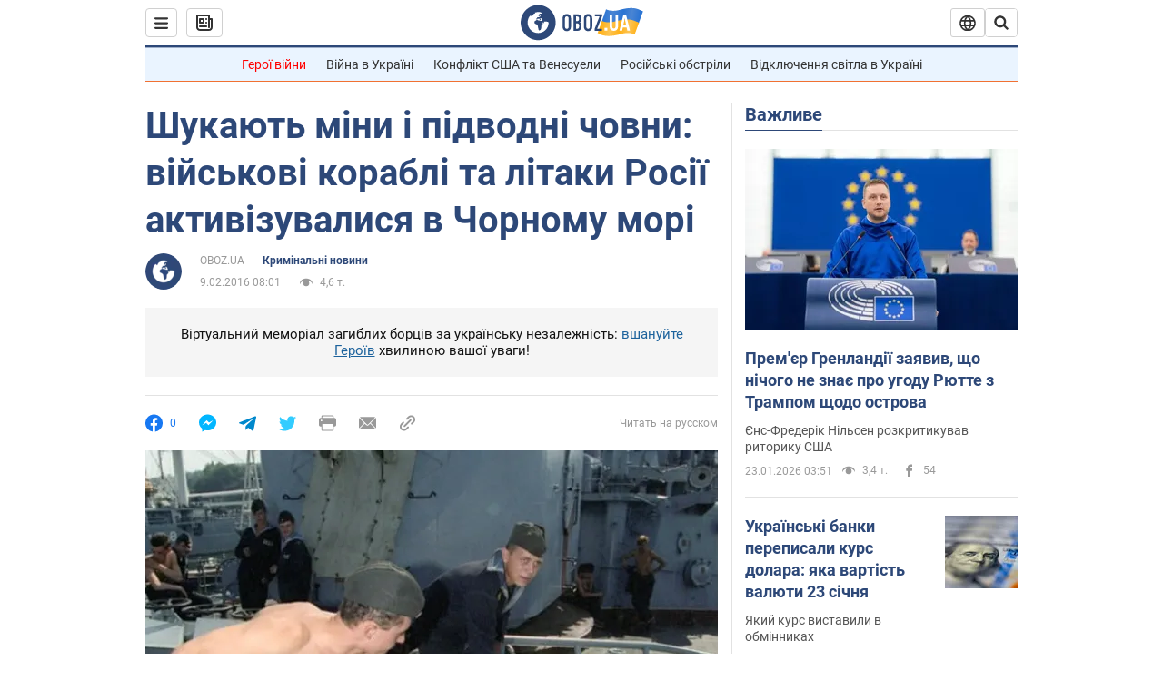

--- FILE ---
content_type: application/x-javascript; charset=utf-8
request_url: https://servicer.idealmedia.io/1418748/1?nocmp=1&sessionId=69738692-02aa1&sessionPage=1&sessionNumberWeek=1&sessionNumber=1&scale_metric_1=64.00&scale_metric_2=256.00&scale_metric_3=100.00&cbuster=1769178770300574465757&pvid=c9e6be3f-ab59-461c-89c2-55079730f430&implVersion=11&lct=1763555100&mp4=1&ap=1&consentStrLen=0&wlid=372733d4-4377-4e7e-a321-c310db118a0d&uniqId=064f5&niet=4g&nisd=false&evt=%5B%7B%22event%22%3A1%2C%22methods%22%3A%5B1%2C2%5D%7D%2C%7B%22event%22%3A2%2C%22methods%22%3A%5B1%2C2%5D%7D%5D&pv=5&jsv=es6&dpr=1&hashCommit=cbd500eb&apt=2016-02-09T08%3A01%3A00&tfre=3690&w=0&h=1&tl=150&tlp=1&sz=0x1&szp=1&szl=1&cxurl=https%3A%2F%2Fincident.obozrevatel.com%2Fukr%2Fcrime%2F28963-shukayut-mini-i-pidvodni-chovni-vijskovi-korabli-ta-litaki-rosii-aktivizuvalisya-v-chornomu-mori.htm&ref=&lu=https%3A%2F%2Fincident.obozrevatel.com%2Fukr%2Fcrime%2F28963-shukayut-mini-i-pidvodni-chovni-vijskovi-korabli-ta-litaki-rosii-aktivizuvalisya-v-chornomu-mori.htm
body_size: 880
content:
var _mgq=_mgq||[];
_mgq.push(["IdealmediaLoadGoods1418748_064f5",[
["ua.tribuna.com","11961719","1","Дерюгина ответила на вопрос, почему развелась с Блохиным","Президент Украинской федерации гимнастики Ирина Дерюгина рассказала, почему завершился ее брак с Олегом Блохиным.– Почему вы развелись?– У него родились дети.","0","","","","3FRnsOhjoW_6DGvwsIQEL4qS7Px80Kiz4NeXNLc3hH40SzVyF_SAN_yRZlnvElbRJP9NESf5a0MfIieRFDqB_Kldt0JdlZKDYLbkLtP-Q-Wi9mK_6FTj0NySGmYs-9LY",{"i":"https://s-img.idealmedia.io/n/11961719/45x45/160x0x520x520/aHR0cDovL2ltZ2hvc3RzLmNvbS90LzQyNjAwMi85MjI3NTQ4ODU2NmYyMWU5ODlkYWVlN2NhMjI4NTQ4NS5qcGc.webp?v=1769178770-c4BrwYlYzeYUzY_na7Qz5K3jT4y_rz1b4RHBIr0pQ_s","l":"https://clck.idealmedia.io/pnews/11961719/i/1298901/pp/1/1?h=3FRnsOhjoW_6DGvwsIQEL4qS7Px80Kiz4NeXNLc3hH40SzVyF_SAN_yRZlnvElbRJP9NESf5a0MfIieRFDqB_Kldt0JdlZKDYLbkLtP-Q-Wi9mK_6FTj0NySGmYs-9LY&utm_campaign=obozrevatel.com&utm_source=obozrevatel.com&utm_medium=referral&rid=650417ff-f868-11f0-ac48-d404e6f97680&tt=Direct&att=3&afrd=296&iv=11&ct=1&gdprApplies=0&muid=q0nOEGgYipw6&st=-300&mp4=1&h2=RGCnD2pppFaSHdacZpvmnoTb7XFiyzmF87A5iRFByjtRGCPw-Jj4BtYdULfjGweqJaGSQGEi6nxpFvL8b2o0UA**","adc":[],"sdl":0,"dl":"","category":"Спорт","dbbr":0,"bbrt":0,"type":"e","media-type":"static","clicktrackers":[],"cta":"Читати далі","cdt":"","tri":"65042a1e-f868-11f0-ac48-d404e6f97680","crid":"11961719"}],],
{"awc":{},"dt":"desktop","ts":"","tt":"Direct","isBot":1,"h2":"RGCnD2pppFaSHdacZpvmnoTb7XFiyzmF87A5iRFByjtRGCPw-Jj4BtYdULfjGweqJaGSQGEi6nxpFvL8b2o0UA**","ats":0,"rid":"650417ff-f868-11f0-ac48-d404e6f97680","pvid":"c9e6be3f-ab59-461c-89c2-55079730f430","iv":11,"brid":32,"muidn":"q0nOEGgYipw6","dnt":2,"cv":2,"afrd":296,"consent":true,"adv_src_id":39175}]);
_mgqp();
